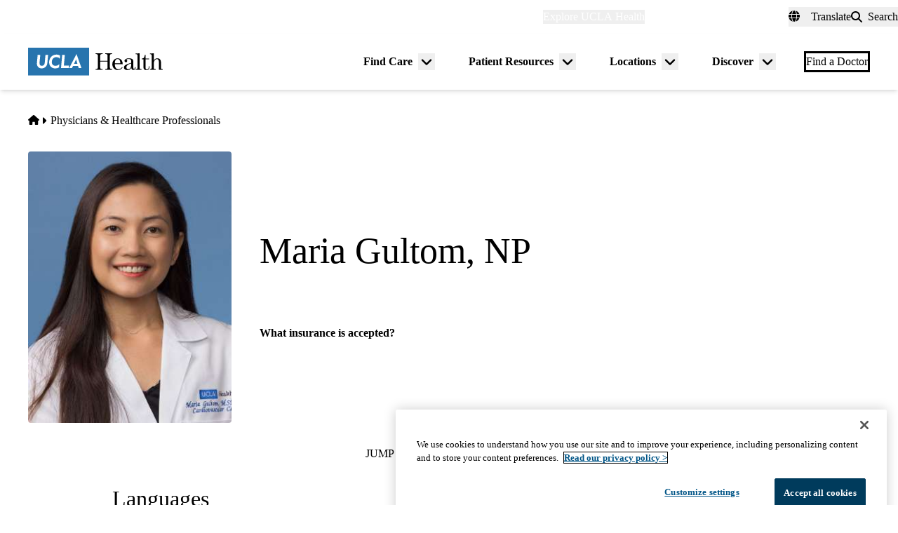

--- FILE ---
content_type: application/javascript; charset=utf-8
request_url: https://trc.lhmos.com/enrich/data/jsonp?mcode=15710&mid=47&callback=jsonp_1769043112944_82250
body_size: -190
content:
jsonp_1769043112944_82250({"uid":"0"})

--- FILE ---
content_type: text/javascript
request_url: https://www.uclahealth.org/sites/default/files/js/js_DxUtS7vrMBM4pNMG7dSQZeaEqfu-lWQMu8BmLuNlJb4.js?scope=footer&delta=3&language=en&theme=uclahealth&include=eJx9jkESwyAIRS9k9EgdqlRJiDiCbY_fdLIxXXTDhwcfiNIxpD4asE8ELNnDCm_3kGrwQpUdw5R7fWZ_71CT_h1RYUoui2TGm0EO-Qi_9XnpAnfHVLc2ehPFQJXMjchQENhKAG5UcdULq7FIX762Cz_XLnb8qgyGc08ReiwzsUNo7B-Ea2jk
body_size: -126
content:
/* @license GPL-2.0-or-later https://www.drupal.org/licensing/faq */
((s,n)=>{s.behaviors.anchorLinks={attach:(a)=>{n("anchor-links-toggle",".anchor-links__toggle",a).forEach((i)=>{i.addEventListener("click",function(){const o=this.getAttribute("aria-expanded")==="true",e=document.getElementById("anchor-links-list"),t=document.querySelector(".anchor-links");o?(this.setAttribute("aria-expanded","false"),t.classList.remove("anchor-links--open"),e.classList.remove("is-open")):(this.setAttribute("aria-expanded","true"),t.classList.add("anchor-links--open"),e.classList.add("is-open"));});});}};})(Drupal,once);;
